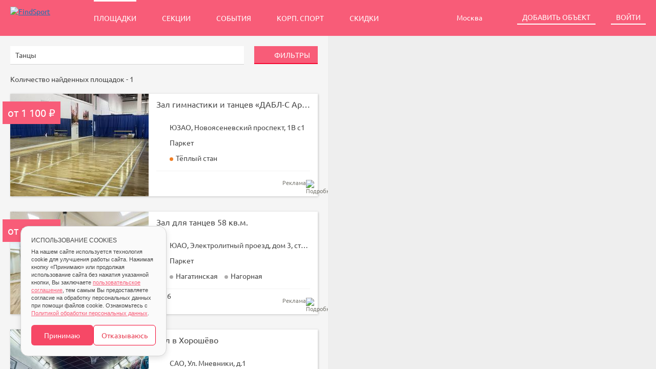

--- FILE ---
content_type: text/html; charset=UTF-8
request_url: https://findsport.ru/dance/metro_zorge
body_size: 61172
content:
<!DOCTYPE html>
<html lang="ru">
<head>
	<meta charset="utf-8">
	<meta name="language" content="ru">
	<meta name="theme-color" content="#f85c78">
	<meta name="description" content="Аренда зала для танцев в районе метро Зорге. Здесь вы можете снять помещение для танцев с необходимым вам покрытием и по оптимальной цене. Более 100 спортивных площадок в Москве – на сайте FindSport.ru" />
<link rel="stylesheet" type="text/css" href="/css/cookies-widget/cookie_desktop.css?_=7a6d692a7ae5ffbda1349d3e255c848b" />
<link rel="stylesheet" type="text/css" href="/css/marketplace.css?_=7a6d692a7ae5ffbda1349d3e255c848b" />
<script type="text/javascript" src="//api-maps.yandex.ru/2.1?lang=ru-RU&amp;load=package.standard,package.geoObjects"></script>
<title>Залы для занятий танцами в районе метро Зорге – аренда, бронирование на FindSport.ru</title>
		
		</head>
<body>
<div class="object-search-page">
	<header class="object-search-page__header">
		<section class="header">
	<a href="/" class="header__logo logo-marketplace">
		<img class="logo-marketplace__logo" src="/images/logo/findsport-white.svg" alt="FindSport">
	</a>

	<nav class="header__nav header-nav">
		<a class="header-nav__link header-nav__link_active" href="/playground/index">Площадки</a>
		<a class="header-nav__link" href="/section/index">Секции</a>
		<a class="header-nav__link" href="/event/index">События</a>
        <a class="header-nav__link" href="https://corpsport.findsport.ru">Корп. спорт</a>
        <a class="header-nav__link" href="https://sale.findsport.ru/">Скидки</a>
	</nav>

	<div class="header__actions">
				<div class="header__action" id="-js-header-region-location">
			<div class="widget-dropdown-region-container -js-widget-header-region-dropdown">
	<a class="button button_size_s button_theme_linky-secondary button_header_alignment" role="button">
		Москва		<span class="button__icon button__icon_placement_right icon icon_size_s icon_globe-pin-white"></span>
	</a>
	<ul class="dropdown-list dropdown-list_placement_bottom-right dropdown-list_prevent-narrow -js-widget-header-region-dropdown-list">
				<li class="dropdown-list__item">
            <a class="dropdown-list__link" href="https://spb.findsport.ru/playground/index">Санкт-Петербург</a>		</li>
				<li class="dropdown-list__item">
            <a class="dropdown-list__link" href="https://ekb.findsport.ru/playground/index">Екатеринбург</a>		</li>
				<li class="dropdown-list__item">
            <a class="dropdown-list__link" href="https://nsk.findsport.ru/playground/index">Новосибирск</a>		</li>
				<li class="dropdown-list__item">
            <a class="dropdown-list__link" href="https://kzn.findsport.ru/playground/index">Казань</a>		</li>
				<li class="dropdown-list__item">
            <a class="dropdown-list__link" href="https://omsk.findsport.ru/playground/index">Омск</a>		</li>
				<li class="dropdown-list__item">
            <a class="dropdown-list__link" href="https://tsk.findsport.ru/playground/index">Томск</a>		</li>
				<li class="dropdown-list__item">
            <a class="dropdown-list__link" href="https://skt.findsport.ru/playground/index">Сыктывкар</a>		</li>
				<li class="dropdown-list__item">
            <a class="dropdown-list__link" href="https://nnov.findsport.ru/playground/index">Нижний Новгород</a>		</li>
				<li class="dropdown-list__item">
            <a class="dropdown-list__link" href="https://sochi.findsport.ru/playground/index">Сочи</a>		</li>
				<li class="dropdown-list__item">
            <a class="dropdown-list__link" href="https://ul.findsport.ru/playground/index">Ульяновск</a>		</li>
				<li class="dropdown-list__item">
            <a class="dropdown-list__link" href="https://klg.findsport.ru/playground/index">Калуга</a>		</li>
				<li class="dropdown-list__item">
            <a class="dropdown-list__link" href="https://mari.findsport.ru/playground/index">Марий Эл</a>		</li>
				<li class="dropdown-list__item">
            <a class="dropdown-list__link" href="https://sam.findsport.ru/playground/index">Самара</a>		</li>
				<li class="dropdown-list__item">
            <a class="dropdown-list__link" href="https://kirov.findsport.ru/playground/index">Киров</a>		</li>
				<li class="dropdown-list__item">
            <a class="dropdown-list__link" href="https://kgd.findsport.ru/playground/index">Калининград</a>		</li>
				<li class="dropdown-list__item">
            <a class="dropdown-list__link" href="https://cher.findsport.ru/playground/index">Череповец</a>		</li>
				<li class="dropdown-list__item">
            <a class="dropdown-list__link" href="https://klm.findsport.ru/playground/index">Коломна</a>		</li>
				<li class="dropdown-list__item">
            <a class="dropdown-list__link" href="https://chel.findsport.ru/playground/index">Челябинск</a>		</li>
				<li class="dropdown-list__item">
            <a class="dropdown-list__link" href="https://tumen.findsport.ru/playground/index">Тюмень</a>		</li>
				<li class="dropdown-list__item">
            <a class="dropdown-list__link" href="https://yeisk.findsport.ru/playground/index">Ейск</a>		</li>
			</ul>
</div>            <div class="popover popover_theme_alert dropdown-list" id="geolocation-widget">
	Ваш город <b>Москва</b>?
    <br>
    <div class="popover__content">
        <button class="button button_size_m button_theme_action-primary" type="button" id="clarify-location-ok">Всё верно</button>
        <button class="button button_size_m button_theme_linky-primary" type="button" id="clarify-location-choose">Выбрать город</button>
    </div>
</div>        </div>
		
					<div class="header__action">
				<a class="button button_size_s button_theme_normal-secondary" href="/site/playground">
					Добавить объект
				</a>
			</div>
			<div class="header__action">
				<a
	class="button button_size_s button_theme_normal-secondary"
	href="/site/login"
	data-toggle-modal="#authorization-modal">
	Войти
</a>
<div class="modal-auth modal modal_size_xs modal_placement_center-center" id="authorization-modal" tabindex="-1" role="dialog" aria-hidden="true">
	<div class="modal__dialog">
		<div class="modal__content">
			<div class="preloader preloader_position_block preloader_size_m preloader_theme_light"></div>
			<div class="modal__header">
				<button type="button" class="modal__close-button" data-dismiss="modal"></button>
				<div class="modal__title">Авторизация</div>
			</div>
			<div id="auth-region" class=""></div>		</div>
	</div>
</div>			</div>
				
	</div>
</section>	</header>
	
	<main class="object-search-page__main">
		
<!--
Карта и текст о виде спорта
Текст должен идти до выдачи
-->
<div class="object-search-page__map-viewport">
	<div class="object-search-page__article-container object-search-article-modal">
		<div class="object-search-article-modal__dialog">
			<a class="object-search-article-modal__close-button">
				<svg class="svg  object-search-article-modal__close-icon" focusable="false"><use xlink:href="/images/svg/sprite.svg#svg-sprite__close" /></svg>			</a>
			<div class="object-search-article-modal__content">
							</div>
		</div>
	</div>

	<a class="object-search-page__article-trigger-container object-search-article-trigger">
		<div class="object-search-article-trigger__icon"></div>
		<div class="object-search-article-trigger__label">
			<noindex>
							</noindex>
		</div>
	</a>

	<div class="object-search-page__map-container">
		<!-- JavaScript content -->
	</div>
</div>

<!--
Основной контент
-->
<div class="object-search-page__content-viewport">
	<div class="object-search-page__content">
		<!-- Форма поиска -->
		<div class="object-search-page__form">
			<noindex>
				<form method="get" class="object-search-form" autocomplete="off">
	<div class="object-search-form-main object-search-form__main">
		<div class="object-search-form-main__cell object-search-form-main__cell_grow">
			<div class="dropdown-container js-field-sport">
				<div class="input input_type_select input_block input_size_m input_theme_normal-primary">
					<input
						class="input__control input__control_placeholder_theme_text"
						type="text"
						placeholder="Вид спорта"
						data-focus-placeholder="Выберите вид спорта"
						readonly
					>
					<a class="input__clear">
						<svg class="svg  input__clear-icon" focusable="false"><use xlink:href="/images/svg/sprite.svg#svg-sprite__close" /></svg>					</a>
				</div>
				<input class="js-field-value" name="sport" type="hidden">
				<div class="js-field-sport__dropdown">
					<!-- JavaScript content -->
				</div>
			</div>
		</div>
		<div class="object-search-form-main__cell">
			<button class="button button_block button_size_m button_theme_action-primary js-show-extra-form-button" type="button">
				<svg class="svg  button__icon icon icon_size_xs" focusable="false"><use xlink:href="/images/svg/sprite.svg#svg-sprite__filters" /></svg>				Фильтры
			</button>
		</div>
	</div>
	
	<div class="object-search-form-extra object-search-form__extra">


        <div class="object-search-form-extra__row">
            <!-- Date Time-->
            <div class="object-search-form-extra__cell-grow">
                <div class="i i_type_date-time">
                    <div class="i__box">
                        <div class="i__control_date_time">
                            <div class="i__date-picker_date js-field-date">
                            <div class="i i__type_date-picker">
                                <div class="i__control i__control_date">
                                    <label class="label_date_start">Дата с</label>
                                    <label class="mask_date mask_date_start">12 дек</label>
                                    <input type="text" name="date_start">
                                    <label class="label_date_finish">по</label>
                                    <label class="mask_date mask_date_finish">31 мар</label>
                                    <input type="text" name="date_finish">
                                </div>
                            </div>
                            </div>
                            <div class="i__select_time js-field-time">
                                <div class="i i_type_select">
                                    <div class="i__control i__select_time">
                                        <label class="label_select_time_start">Время с</label>
                                        <select class="i__time" name="time_from" style="-webkit-appearance:none;">
                                            <option value="" disabled="disabled" selected style="display: none;">--:--</option>
                                                                                            <option value="0">00:00</option>
                                                                                            <option value="1">01:00</option>
                                                                                            <option value="2">02:00</option>
                                                                                            <option value="3">03:00</option>
                                                                                            <option value="4">04:00</option>
                                                                                            <option value="5">05:00</option>
                                                                                            <option value="6">06:00</option>
                                                                                            <option value="7">07:00</option>
                                                                                            <option value="8">08:00</option>
                                                                                            <option value="9">09:00</option>
                                                                                            <option value="10">10:00</option>
                                                                                            <option value="11">11:00</option>
                                                                                            <option value="12">12:00</option>
                                                                                            <option value="13">13:00</option>
                                                                                            <option value="14">14:00</option>
                                                                                            <option value="15">15:00</option>
                                                                                            <option value="16">16:00</option>
                                                                                            <option value="17">17:00</option>
                                                                                            <option value="18">18:00</option>
                                                                                            <option value="19">19:00</option>
                                                                                            <option value="20">20:00</option>
                                                                                            <option value="21">21:00</option>
                                                                                            <option value="22">22:00</option>
                                                                                            <option value="23">23:00</option>
                                                                                    </select>
                                        <label class="label_select_time_finish">до</label>
                                        <select class="i__time" name="time_to" style="-webkit-appearance:none;">
                                            <option value="" disabled="disabled" selected style="display: none;">--:--</option>
                                                                                            <option value="1">01:00</option>
                                                                                            <option value="2">02:00</option>
                                                                                            <option value="3">03:00</option>
                                                                                            <option value="4">04:00</option>
                                                                                            <option value="5">05:00</option>
                                                                                            <option value="6">06:00</option>
                                                                                            <option value="7">07:00</option>
                                                                                            <option value="8">08:00</option>
                                                                                            <option value="9">09:00</option>
                                                                                            <option value="10">10:00</option>
                                                                                            <option value="11">11:00</option>
                                                                                            <option value="12">12:00</option>
                                                                                            <option value="13">13:00</option>
                                                                                            <option value="14">14:00</option>
                                                                                            <option value="15">15:00</option>
                                                                                            <option value="16">16:00</option>
                                                                                            <option value="17">17:00</option>
                                                                                            <option value="18">18:00</option>
                                                                                            <option value="19">19:00</option>
                                                                                            <option value="20">20:00</option>
                                                                                            <option value="21">21:00</option>
                                                                                            <option value="22">22:00</option>
                                                                                            <option value="23">23:00</option>
                                                                                            <option value="24">24:00</option>
                                                                                    </select>
                                    </div>
                                </div>
                            </div>
                        </div>

                        <!-- Date Picker-->
                        <div class="date-picker">
                            <div class="ui-calendar">
                                <div class="ui-calendar__main">
                                    <div class="ui-calendar__control ui-calendar__control_prev"><svg class="svg  ui-calendar__control__icon" focusable="false"><use xlink:href="/images/svg/sprite.svg#svg-sprite__arrow-left-12" /></svg></div>
                                    <div class="ui-calendar__control ui-calendar__control_next"><svg class="svg  ui-calendar__control__icon" focusable="false"><use xlink:href="/images/svg/sprite.svg#svg-sprite__arrow-right-12" /></svg></div>
                                    <div class="ui-calendar__content">
                                        <div class="ui-calendar__wrapper ui-calendar__month_left">
                                            <div class="ui-calendar__month">Ноябрь 2019</div>
                                            <table class="ui-calendar__dates">
                                                <thead>
                                                <tr class="ui-calendar__row_label">
                                                    <td class="ui-calendar__day_name">пн</td>
                                                    <td class="ui-calendar__day_name">вт</td>
                                                    <td class="ui-calendar__day_name">ср</td>
                                                    <td class="ui-calendar__day_name">чт</td>
                                                    <td class="ui-calendar__day_name">пт</td>
                                                    <td class="ui-calendar__day_name">сб</td>
                                                    <td class="ui-calendar__day_name">вс</td>
                                                </tr>
                                                </thead>
                                                <tbody class="ui-calendar__dates_body ui-calendar__dates_body_left">
                                                </tbody>
                                            </table>
                                        </div>
                                        <div class="ui-calendar__wrapper ui-calendar__month_right">
                                            <div class="ui-calendar__month">Ноябрь 2019</div>
                                            <table class="ui-calendar__dates">
                                                <thead>
                                                <tr class="ui-calendar__row_label">
                                                    <td class="ui-calendar__day_name">пн</td>
                                                    <td class="ui-calendar__day_name">вт</td>
                                                    <td class="ui-calendar__day_name">ср</td>
                                                    <td class="ui-calendar__day_name">чт</td>
                                                    <td class="ui-calendar__day_name">пт</td>
                                                    <td class="ui-calendar__day_name">сб</td>
                                                    <td class="ui-calendar__day_name">вс</td>
                                                </tr>
                                                </thead>
                                                <tbody class="ui-calendar__dates_body ui-calendar__dates_body_right">
                                                </tbody>
                                            </table>
                                        </div>
                                    </div>
                                </div>
                            </div>
                        </div>


                    </div>
                </div>
            </div>
        </div>


		<div class="object-search-form-extra__row" style="height:280px;">
            <!-- Has Discount -->
            <div class="object-search-form-extra__cell js-field-has-discount">
                <div class="i i_type_checkbox">
                    <label class="i__control i__control_checkbox">
                        <input class="i__checkbox" type="checkbox" name="has_discount" value="1">
                        Площадки со скидками
                    </label>
                </div>
            </div>
            <!-- Time duration -->
            <div class="object-search-form-extra__cell js-field-time-duration">
                <div class="i i_type_radioset">
                    <label style="margin: auto; margin-left: 9px;">Длительность</label>
                    <div class="i__box">
                                                    <label class="i__control">
                                <input class="i__radio" type="radio" name="time-duration" value="1">
                                1 ч.                                <div class="i__control-hr"></div>
                            </label>
                                                    <label class="i__control">
                                <input class="i__radio" type="radio" name="time-duration" value="1.5">
                                1.5 ч.                                <div class="i__control-hr"></div>
                            </label>
                                                    <label class="i__control">
                                <input class="i__radio" type="radio" name="time-duration" value="2">
                                2 ч.                                <div class="i__control-hr"></div>
                            </label>
                                            </div>
                </div>
            </div>
            <!-- Price -->
            <div class="object-search-form-extra__cell js-field-price">
                <div class="i i_type_range">
                    <div class="i__control">
                        <label style="color: #464646">Цена за час</label>&nbsp;
                        <label>от&nbsp;
                            <input class="i__price input__control" type="text" name="price_from" value="" placeholder="75 &#x20bd;">
                        </label>
                        <label>до&nbsp
                            <input class="i__price input__control" type="text" name="price_to" value="" placeholder="21250 &#x20bd;">
                        </label>
                    </div>
                </div>
            </div>
            <!-- Infrastructure -->
            <div class="object-search-form-extra__cell js-field-infra">
                <div class="dropdown-container js-field-infra">
                    <div class="input input_type_select input_block input_size_m input_theme_normal-primary">
                        <input
                                class="input__control input__control_placeholder_theme_text"
                                type="text"
                                placeholder="Инфраструктура"
                                data-focus-placeholder="Выберите инфраструктуру"
                                readonly
                        >
                        <a class="input__clear">
                            <svg class="svg  input__clear-icon" focusable="false"><use xlink:href="/images/svg/sprite.svg#svg-sprite__close" /></svg>                        </a>
                    </div>
                    <input class="js-field-value" name="infra" type="hidden">
                    <div class="js-field-infra__dropdown">
                        <!-- JavaScript content -->
                    </div>
                </div>
            </div>
            <!-- Roof -->
            <div class="object-search-form-extra__cell js-field-roof">
                <div class="i i_type_radioset">
                    <div class="i__box">
                        <label class="i__control">
                            <input class="i__radio" type="radio" name="roof" value="0">
                            Открытая
                            <div class="i__control-hr"></div>
                        </label>
                        <label class="i__control">
                            <input class="i__radio" type="radio" name="roof" value="1">
                            Крытая
                            <div class="i__control-hr"></div>
                        </label>
                    </div>
                </div>
            </div>
            <!-- District -->
			<div class="object-search-form-extra__cell">
				<div class="dropdown-container js-field-district">
					<div class="input input_type_select input_block input_size_m input_theme_normal-primary">
						<svg class="svg  input__icon" focusable="false"><use xlink:href="/images/svg/sprite.svg#svg-sprite__district" /></svg>						<input
							class="input__control input__control_placeholder_theme_text"
							type="text"
							placeholder="Округ"
							data-focus-placeholder="Выберите округа"
							readonly
						>
						<a class="input__clear">
							<svg class="svg  input__clear-icon" focusable="false"><use xlink:href="/images/svg/sprite.svg#svg-sprite__close" /></svg>						</a>
					</div>
					<input class="js-field-value" name="district" type="hidden">
					<div class="js-field-district__dropdown">
						<!-- JavaScript content -->
					</div>
				</div>
			</div>
            <!-- Metro -->
            			<div class="object-search-form-extra__cell">
				<div class="dropdown-container js-field-metro field_metro">
					<div class="input input_block input_size_m input_theme_normal-primary field_metro_container">
                        <div class="chosen_container input_theme_normal-primary input">
                            <svg class="svg  input__icon" focusable="false"><use xlink:href="/images/svg/sprite.svg#svg-sprite__metro" /></svg>                            <div class="chosen_choices_wrapper">
                                <ul class="chosen_choices">
                                </ul>
                            </div>
                            <div class="search-field">
                                <input class="input__control input__control_placeholder_theme_text" name="metro_name" type="text" placeholder="Станции метро" data-focus-placeholder="Начните ввод станции метро" maxlength="255">
                            </div>
                            <input class="js-field-value" name="metro_station" type="hidden">
                            <input class="js-field-value2" name="metro_line" type="hidden">
                            <div class="js-field-metro__dropdown">
                                <!-- JavaScript content -->
                            </div>
                            <a class="input__clear multi-select__clear">
                                <svg class="svg  multi-select__clear-icon" focusable="false"><use xlink:href="/images/svg/sprite.svg#svg-sprite__close" /></svg>                            </a>
                        </div>
					</div>
				</div>
			</div>
                        <!-- Cover -->
            <div class="object-search-form-extra__cell js-field-cover">
                <div class="dropdown-container js-field-cover">
                    <div class="input input_type_select input_block input_size_m input_theme_normal-primary">
                        <input
                                class="input__control input__control_placeholder_theme_text"
                                type="text"
                                placeholder="Покрытие"
                                data-focus-placeholder="Выберите покрытие"
                                readonly
                        >
                        <a class="input__clear">
                            <svg class="svg  input__clear-icon" focusable="false"><use xlink:href="/images/svg/sprite.svg#svg-sprite__close" /></svg>                        </a>
                    </div>
                    <input class="js-field-value" name="cover" type="hidden">
                    <div class="js-field-cover__dropdown">
                        <!-- JavaScript content -->
                    </div>
                </div>
            </div>
			<!-- Inventory -->
			<div class="object-search-form-extra__cell">
				<div class="dropdown-container js-field-inventory field_inventory">
					<div class="input input_block input_size_m input_theme_normal-primary field_inventory_container">
						<div class="chosen_container input_theme_normal-primary input">
							<div class="chosen_choices_wrapper">
								<ul class="chosen_choices">
								</ul>
							</div>
							<div class="search-field">
								<input class="input__control input__control_placeholder_theme_text" name="inventory_name" type="text" placeholder="Инвентарь" data-focus-placeholder="Начните ввод наименования" maxlength="255">
							</div>
							<input class="js-field-inventory-value" name="inventory" type="hidden">
							<div class="js-field-inventory__dropdown">
								<!-- JavaScript content -->
							</div>
							<a class="input__clear multi-select__clear">
								<svg class="svg  multi-select__clear-icon" focusable="false"><use xlink:href="/images/svg/sprite.svg#svg-sprite__close" /></svg>							</a>
						</div>
					</div>
				</div>
			</div>
		</div>

		<div class="object-search-form-extra__footer">
			<button type="reset" class="button button_size_m button_important button_theme_linky-primary">Очистить фильтры</button>
			<button type="submit" class="button button_size_m button_important button_theme_action-primary" style="margin-left:20px;">Применить</button>
		</div>

	</div>
</form>			</noindex>
		</div>
		
		
		<!-- Текущие фильтры поиска -->
		<div class="object-search-page__filter-tags">
			<!-- JavaScript content -->
		</div>


        <!-- СЕО заголовок и текст -->
                                    <h1 class="object-search-page__h1">Аренда зала для танцев в районе метро Зорге</h1>
            
                            <div class="object-search-page__text"><p>FindSport.ru дает вам возможность найти и снять в аренду танцевальные залы с почасовой оплатой в районе метро Зорге. При помощи сайта вы подберете удачный вариант в любом подходящем для вас месте. Также, вы сможете сразу зарезервировать для себя необходимое время и оплатить онлайн, безналичным платежом для юридических лиц или наличными средствами.</p><p>На сайте FindSport.ru мы собрали всю информацию о каждом зале: от местоположения на карте до фотографий и стоимости занятий.</p></div>
                    

		<!-- Строка состояния -->
		<div class="object-search-page__status">
			<div class="object-search-status">
				Количество найденных площадок - <span class="object-search-status__item-count">1</span>
			</div>
		</div>


        <!-- Реклама -->
        <div class="object-search-commercial-top object-search-results_horizontal" style="margin-bottom: -40px">
            <div class="object-search-commercial-top-result"><div class="object-search-results__item">
	<a href="/playground/5095?erid=2VSb5wc3zSM" class="object-search-card object-search-card_link object-search-card_type_inline object-search-card_horizontal">
	<div class="object-search-card__content">
		<div class="object-search-card__header">
			<div class="object-search-card__title">
				Зал гимнастики и танцев «ДАБЛ-С Арена» 			</div>
			<div class="object-search-card__entitle">
			</div>
		</div>
		
		<div
			class="object-search-card__cover"
			style="background-image: url('/userfiles/images/300x200/1768483082_915a1558fa2af0a7f6ab7eb2545faa09.jpg');"
			>
                        <div class="object-search-card__price">
                                <span class="object-search-card__price-sum">от 1 100 &#8381;</span>
                                            </div>
            		</div>
		
		<div class="object-search-card__body">
			<div class="object-search-card__def">
				<div class="object-search-card__def-name">
					<svg class="svg  object-search-card__def-icon" focusable="false"><use xlink:href="/images/svg/sprite.svg#svg-sprite__address" /></svg>				</div>
				<div class="object-search-card__def-value">
										ЮЗАО, 										Новоясеневский проспект, 1В с1				</div>
			</div>

                            <div class="object-search-card__def object-search-card__def">
                    <div class="object-search-card__def-name">
                        <svg class="svg  object-search-card__def-icon" focusable="false"><use xlink:href="/images/svg/sprite.svg#svg-sprite__soccer-court" /></svg>                    </div>
                    <div class="object-search-card__def-value">
                        Паркет                    </div>
                </div>
            
                            <div class="object-search-card__def object-search-card__def__metro">
                    <div class="object-search-card__def-name">
                        <svg class="svg  object-search-card__def-icon" focusable="false"><use xlink:href="/images/svg/sprite.svg#svg-sprite__metro" /></svg>                    </div>
                    <div class="object-search-card__def-value object-search-card__def-value__metro">
													<div class="object-search-card__def-value__metro__item">
								<span class="metro-dot metro-dot_type_station metro-dot_color_orange"></span>
								Тёплый стан							</div>
						                    </div>
                </div>
            			
		</div>
		<div class="object-search-card__footer">
							<div class="object-search-card__footer-inner">
																<div class="object-search-card__footer-commerc">
							<div class="object-search-card__footer-commercial-label" onclick="alert(`ЕРИР 2VSb5wc3zSM. ООО «БК «Стремление», ИНН 7728340647`);">
                                Реклама
                                <img src="/images/svg/info.svg" width="14" height="14" alt="Подробнее"/>
                            </div>
						</div>
									</div>
					</div>
	</div>
</a>
</div><div class="object-search-results__item">
	<a href="/playground/3185?erid=2VSb5wVcoaR" class="object-search-card object-search-card_link object-search-card_type_inline object-search-card_horizontal">
	<div class="object-search-card__content">
		<div class="object-search-card__header">
			<div class="object-search-card__title">
				Зал для танцев 58 кв.м.			</div>
			<div class="object-search-card__entitle">
			</div>
		</div>
		
		<div
			class="object-search-card__cover"
			style="background-image: url('/userfiles/images/300x200/1491223013_eb140a89da02cb50cfe5ef941dea7782.jpg');"
			>
                        <div class="object-search-card__price">
                                <span class="object-search-card__price-sum">от 1 500 &#8381;</span>
                                            </div>
            		</div>
		
		<div class="object-search-card__body">
			<div class="object-search-card__def">
				<div class="object-search-card__def-name">
					<svg class="svg  object-search-card__def-icon" focusable="false"><use xlink:href="/images/svg/sprite.svg#svg-sprite__address" /></svg>				</div>
				<div class="object-search-card__def-value">
										ЮАО, 										Электролитный проезд, дом 3, строение 5				</div>
			</div>

                            <div class="object-search-card__def object-search-card__def">
                    <div class="object-search-card__def-name">
                        <svg class="svg  object-search-card__def-icon" focusable="false"><use xlink:href="/images/svg/sprite.svg#svg-sprite__soccer-court" /></svg>                    </div>
                    <div class="object-search-card__def-value">
                        Паркет                    </div>
                </div>
            
                            <div class="object-search-card__def object-search-card__def__metro">
                    <div class="object-search-card__def-name">
                        <svg class="svg  object-search-card__def-icon" focusable="false"><use xlink:href="/images/svg/sprite.svg#svg-sprite__metro" /></svg>                    </div>
                    <div class="object-search-card__def-value object-search-card__def-value__metro">
													<div class="object-search-card__def-value__metro__item">
								<span class="metro-dot metro-dot_type_station metro-dot_color_grey"></span>
								Нагатинская							</div>
													<div class="object-search-card__def-value__metro__item">
								<span class="metro-dot metro-dot_type_station metro-dot_color_grey"></span>
								Нагорная							</div>
						                    </div>
                </div>
            			
		</div>
		<div class="object-search-card__footer">
							<div class="object-search-card__footer-inner">
											<div class="object-search-card__footer-message">
							<div class="object-search-card__footer-message-count">
								<svg class="svg svg_primary object-search-card__footer-message-icon" focusable="false"><use xlink:href="/images/svg/sprite.svg#svg-sprite__review" /></svg>								<div class="object-search-card__footer-message-count-number">6</div>
							</div>
	
							<div class="object-search-card__footer-rating">
								<img class="object-search-card__footer-rating-icon" theme="primary" src="/images/svg/sprite/star.svg" /><img class="object-search-card__footer-rating-icon" theme="primary" src="/images/svg/sprite/star.svg" /><img class="object-search-card__footer-rating-icon" theme="primary" src="/images/svg/sprite/star.svg" /><img class="object-search-card__footer-rating-icon" theme="primary" src="/images/svg/sprite/star.svg" /><img class="object-search-card__footer-rating-icon" theme="primary" src="/images/svg/sprite/star.svg" />							</div>
						</div>
																<div class="object-search-card__footer-commerc">
							<div class="object-search-card__footer-commercial-label" onclick="alert(`ЕРИР 2VSb5wVcoaR. ООО «ЦИВС «Высшая лига», ИНН 7726368460`);">
                                Реклама
                                <img src="/images/svg/info.svg" width="14" height="14" alt="Подробнее"/>
                            </div>
						</div>
									</div>
					</div>
	</div>
</a>
</div></div>
        </div>


		<!-- Результаты -->
		<div class="object-search-page__results">
			<div class="object-search-results object-search-results_horizontal">
				<div class="object-search-results__item">
	<a href="/playground/4417" class="object-search-card object-search-card_link object-search-card_type_inline object-search-card_horizontal">
	<div class="object-search-card__content">
		<div class="object-search-card__header">
			<div class="object-search-card__title">
				Зал в Хорошёво 			</div>
			<div class="object-search-card__entitle">
			</div>
		</div>
		
		<div
			class="object-search-card__cover"
			style="background-image: url('/userfiles/images/300x200/1713691346_3da27d4f45cb1adcea28d42397aeddb6.jpg');"
			>
            		</div>
		
		<div class="object-search-card__body">
			<div class="object-search-card__def">
				<div class="object-search-card__def-name">
					<svg class="svg  object-search-card__def-icon" focusable="false"><use xlink:href="/images/svg/sprite.svg#svg-sprite__address" /></svg>				</div>
				<div class="object-search-card__def-value">
										САО, 										Ул. Мневники, д.1				</div>
			</div>

                            <div class="object-search-card__def object-search-card__def">
                    <div class="object-search-card__def-name">
                        <svg class="svg  object-search-card__def-icon" focusable="false"><use xlink:href="/images/svg/sprite.svg#svg-sprite__soccer-court" /></svg>                    </div>
                    <div class="object-search-card__def-value">
                        Терафлекс                    </div>
                </div>
            
                            <div class="object-search-card__def object-search-card__def__metro">
                    <div class="object-search-card__def-name">
                        <svg class="svg  object-search-card__def-icon" focusable="false"><use xlink:href="/images/svg/sprite.svg#svg-sprite__metro" /></svg>                    </div>
                    <div class="object-search-card__def-value object-search-card__def-value__metro">
													<div class="object-search-card__def-value__metro__item">
								<span class="metro-dot metro-dot_type_station metro-dot_color_purple"></span>
								Октябрьское поле							</div>
													<div class="object-search-card__def-value__metro__item">
								<span class="metro-dot metro-dot_type_station metro-dot_color_purple"></span>
								Полежаевская							</div>
													<div class="object-search-card__def-value__metro__item">
								<span class="metro-dot metro-dot_type_station metro-dot_color_redwhite"></span>
								Зорге							</div>
													<div class="object-search-card__def-value__metro__item">
								<span class="metro-dot metro-dot_type_station metro-dot_color_redwhite"></span>
								Хорошево							</div>
													<div class="object-search-card__def-value__metro__item">
								<span class="metro-dot metro-dot_type_station metro-dot_color_celadon"></span>
								Народное Ополчение							</div>
						                    </div>
                </div>
            			
		</div>
		<div class="object-search-card__footer">
							<div class="object-search-card__footer-inner">
											<div class="object-search-card__footer-message">
							<div class="object-search-card__footer-message-count">
								<svg class="svg svg_primary object-search-card__footer-message-icon" focusable="false"><use xlink:href="/images/svg/sprite.svg#svg-sprite__review" /></svg>								<div class="object-search-card__footer-message-count-number">38</div>
							</div>
	
							<div class="object-search-card__footer-rating">
								<img class="object-search-card__footer-rating-icon" theme="primary" src="/images/svg/sprite/star.svg" /><img class="object-search-card__footer-rating-icon" theme="primary" src="/images/svg/sprite/star.svg" /><img class="object-search-card__footer-rating-icon" theme="primary" src="/images/svg/sprite/star.svg" /><img class="object-search-card__footer-rating-icon" theme="primary" src="/images/svg/sprite/star.svg" /><img class="object-search-card__footer-rating-icon" theme="primary" src="/images/svg/sprite/star.svg" />							</div>
						</div>
														</div>
					</div>
	</div>
</a>
</div>			</div>
		</div>


        <!-- Реклама -->
        <div class="object-search-commercial-bottom object-search-results_horizontal" style="margin-top: -40px; margin-bottom: -40px">
            <div class="object-search-commercial-bottom-result"></div>
        </div>


		<!-- Пагинация -->
		<div class="object-search-page__pagination">
			<!-- JavaScript content -->
		</div>


		<!-- Прелоадер -->
		<div class="object-search-preloader">
			<div class="object-search-preloader__image"></div>
		</div>

        <div class="object-search-page__footer">
            <a href="https://sale.findsport.ru/">
                <img alt="Подписаться на Радар Скидок" src="/images/logo/telegram-discounts-brand.svg" height="40"/>
            </a>
            <a href="https://apps.apple.com/ru/app/findsport/id1615064357">
                <img alt="Загрузите в App Store" src="/images/logo/app-store-outlined.svg" height="40"/>
            </a>
            <a href="https://play.google.com/store/apps/details?id=com.findsport.findsportmarketplace&hl=ru&gl=US&pcampaignid=pcampaignidMKT-Other-global-all-co-prtnr-py-PartBadge-Mar2515-1">
                <img alt="Доступно в Google Play" src="/images/logo/google-play-outlined.svg" height="40"/>
            </a>
        </div>
	</div>
</div>
	</main>
</div>

<noindex>
	<div class="old-browser-notification -js-old-browser-notification">
		В вашем браузере <span class="-js-browser-name"></span>страница может отображаться неправильно.
		<a class="old-browser-notification__link" href="/site/page?view=update" target="_blank">Перейдите</a> для установки современного браузера.
		<a class="old-browser-notification__close-button -js-close" title="Закрыть">&times;</a>
	</div>
	
	
<!-- Yandex.Metrika counter -->
<input type="hidden" value="20346547" name="yaCounterId" id="yaCounterId" /><!-- Yandex.Metrika counter -->
<script type="text/javascript" >
    (function(m,e,t,r,i,k,a){m[i]=m[i]||function(){(m[i].a=m[i].a||[]).push(arguments)};
        m[i].l=1*new Date();
        for (var j = 0; j < document.scripts.length; j++) {if (document.scripts[j].src === r) { return; }}
        k=e.createElement(t),a=e.getElementsByTagName(t)[0],k.async=1,k.src=r,a.parentNode.insertBefore(k,a)})
    (window, document, "script", "https://mc.yandex.ru/metrika/tag.js", "ym");

    ym(20346547, "init", {
        clickmap:true,
        trackLinks:true,
        accurateTrackBounce:true,
        webvisor:true,
        ecommerce:"dataLayer"
    });
</script>
<noscript><div><img src="https://mc.yandex.ru/watch/20346547" style="position:absolute; left:-9999px;" alt="" /></div></noscript>
<!-- /Yandex.Metrika counter -->

</noindex>
	<svg version="1.1" xmlns="http://www.w3.org/2000/svg" xmlns:xlink="http://www.w3.org/1999/xlink" class="svg svg_defs">
	<defs>
		<linearGradient x1="0%" y1="0%" x2="100%" y2="100%" id="svg__gradient_theme_primary">
			<stop stop-color="#FF5978" offset="0%"/>
		</linearGradient>
	</defs>
</svg>	<script type='text/javascript'>
	(function(){ var widget_id = 'o1S9JOLIvh';var d=document;var w=window;function l(){var s = document.createElement('script'); s.type = 'text/javascript'; s.async = true;s.src = '//code.jivosite.com/script/widget/'+widget_id; var ss = document.getElementsByTagName('script')[0]; ss.parentNode.insertBefore(s, ss);}if(d.readyState=='complete'){l();}else{if(w.attachEvent){w.attachEvent('onload',l);}else{w.addEventListener('load',l,false);}}})();
</script>
<script type="text/javascript" src="/web/dist/vendors.bundle.js?_=7a6d692a7ae5ffbda1349d3e255c848b"></script>
<script type="text/javascript" src="/web/dist/pages.objects.search.desktop.bundle.js?_=7a6d692a7ae5ffbda1349d3e255c848b"></script>
<script type="text/javascript" src="/web/dist/widgets.cookie.desktop.bundle.js?_=7a6d692a7ae5ffbda1349d3e255c848b"></script>
<script type="text/javascript" src="/web/dist/widgets.region.desktop.bundle.js?_=7a6d692a7ae5ffbda1349d3e255c848b"></script>
<script type="text/javascript" src="/web/dist/widgets.geolocation.desktop.bundle.js?_=7a6d692a7ae5ffbda1349d3e255c848b"></script>
<script type="text/javascript" src="/web/dist/widgets.auth.guest.desktop.bundle.js?_=7a6d692a7ae5ffbda1349d3e255c848b"></script>
<script type="text/javascript" src="/web/dist/pages.auth.bundle.js?_=7a6d692a7ae5ffbda1349d3e255c848b"></script>
<script type="text/javascript">
/*<![CDATA[*/
new widgetsCookieDesktop()
new widgetsRegionDesktop()
new widgetsGeolocationDesktop({"url":"https:\/\/pro.ip-api.com\/json\/3.135.65.149?fields=status,countryCode,region&key=zu2u2wv26RFph0M","path":"playground\/index"});
new widgetsAuthGuestDesktop()
jQuery(function($) {
new pagesObjectsSearchDesktop({"theme":"desktop","form":{"fields":["sport_playground","date","time","time_duration","price","infra","roof","district","metro","cover","inventory","price_start","price_finish","has_discount"],"fieldSettings":{"has_discount":false,"district":{"items":[{"id":102,"name":"\u041e\u0434\u0438\u043d\u0446\u043e\u0432\u0441\u043a\u0438\u0439"},{"id":134,"name":"\u041d\u0430\u0440\u043e-\u0424\u043e\u043c\u0438\u043d\u0441\u043a\u0438\u0439"},{"id":133,"name":"\u0420\u0430\u043c\u0435\u043d\u0441\u043a\u0438\u0439"},{"id":132,"name":"\u041b\u043e\u0431\u043d\u044f"},{"id":131,"name":"\u0414\u043e\u043c\u043e\u0434\u0435\u0434\u043e\u0432\u043e "},{"id":130,"name":"\u041b\u0435\u043d\u0438\u043d\u0441\u043a\u0438\u0439 "},{"id":129,"name":"\u041b\u044e\u0431\u0435\u0440\u0446\u044b "},{"id":128,"name":"\u0411\u0430\u043b\u0430\u0448\u0438\u0445\u0430"},{"id":127,"name":"\u041c\u044b\u0442\u0438\u0449\u0438"},{"id":126,"name":"\u0425\u0438\u043c\u043a\u0438"},{"id":104,"name":"\u041f\u043e\u0434\u043e\u043b\u044c\u0441\u043a"},{"id":103,"name":"\u041a\u0440\u0430\u0441\u043d\u043e\u0433\u043e\u0440\u0441\u043a\u0438\u0439"},{"id":1,"name":"\u0426\u0410\u041e"},{"id":2,"name":"\u0421\u0410\u041e"},{"id":3,"name":"\u0421\u0412\u0410\u041e"},{"id":4,"name":"\u0412\u0410\u041e"},{"id":5,"name":"\u042e\u0412\u0410\u041e"},{"id":6,"name":"\u042e\u0410\u041e"},{"id":7,"name":"\u042e\u0417\u0410\u041e"},{"id":8,"name":"\u0417\u0410\u041e"},{"id":9,"name":"\u0421\u0417\u0410\u041e"},{"id":10,"name":"\u0417\u0435\u043b\u0435\u043d\u043e\u0433\u0440\u0430\u0434\u0441\u043a\u0438\u0439"},{"id":11,"name":"\u041d\u043e\u0432\u043e\u043c\u043e\u0441\u043a\u043e\u0432\u0441\u043a\u0438\u0439"},{"id":12,"name":"\u0422\u0440\u043e\u0438\u0446\u043a\u0438\u0439"}],"itemName":["\u043e\u043a\u0440\u0443\u0433","\u043e\u043a\u0440\u0443\u0433\u0430","\u043e\u043a\u0440\u0443\u0433\u043e\u0432"]},"cover":{"items":[{"id":1,"name":"\u0418\u0441\u043a\u0443\u0441\u0441\u0442\u0432\u0435\u043d\u043d\u0430\u044f \u0442\u0440\u0430\u0432\u0430"},{"id":19,"name":"\u0410\u0441\u0444\u0430\u043b\u044c\u0442"},{"id":3,"name":"\u041f\u0440\u043e\u0440\u0435\u0437\u0438\u043d\u0435\u043d\u043d\u043e\u0435"},{"id":4,"name":"\u041f\u0430\u0440\u043a\u0435\u0442"},{"id":5,"name":"\u0413\u0440\u0443\u043d\u0442"},{"id":6,"name":"\u0422\u0440\u0430\u0432\u0430"},{"id":7,"name":"\u041f\u0435\u0441\u043e\u043a"},{"id":8,"name":"\u0422\u0430\u0442\u0430\u043c\u0438"},{"id":9,"name":"\u041b\u0430\u043c\u0438\u043d\u0430\u0442"},{"id":10,"name":"\u041b\u0438\u043d\u043e\u043b\u0435\u0443\u043c"},{"id":11,"name":"\u041a\u043e\u0432\u0440\u043e\u0432\u043e\u0435"},{"id":12,"name":"\u0425\u0430\u0440\u0434"},{"id":13,"name":"\u041b\u0451\u0434"},{"id":16,"name":"\u0422\u0435\u0440\u0430\u0444\u043b\u0435\u043a\u0441"},{"id":20,"name":"\u0411\u043e\u0440\u0446\u043e\u0432\u0441\u043a\u0438\u0439 \u043a\u043e\u0432\u0451\u0440"},{"id":21,"name":"\u0411\u0443\u0434\u043e \u043c\u0430\u0442"},{"id":22,"name":"\u0424a\u043d\u0435\u0440\u0430"},{"id":23,"name":"\u0421\u0438\u043d\u0442\u0435\u0442\u0438\u0447\u0435\u0441\u043a\u0438\u0439 \u0433\u0430\u0437\u043e\u043d"},{"id":24,"name":"\u0422\u0435\u043d\u043d\u0438\u0441\u0438\u0442"},{"id":25,"name":"\u0420\u0435\u0433\u0443\u043f\u043e\u043b"},{"id":26,"name":"\u0411\u0435\u0442\u043e\u043d\u043d\u043e\u0435"},{"id":27,"name":"\u041f\u043b\u0438\u0442\u043a\u0430"},{"id":28,"name":"\u041f\u043b\u0430\u0441\u0442\u0438\u043a\u043e\u0432\u043e\u0435"},{"id":29,"name":"\u041d\u0430\u043b\u0438\u0432\u043d\u043e\u0439 \u043f\u043e\u043b"},{"id":30,"name":"\u041e\u0440\u0442\u043e\u043f\u043e\u043b"},{"id":31,"name":"\u041a\u0432\u0430\u0440\u0446\u0432\u0438\u043d\u0438\u043b"}],"itemName":["\u043f\u043e\u043a\u0440\u044b\u0442\u0438\u0435","\u043f\u043e\u043a\u0440\u044b\u0442\u0438\u044f","\u043f\u043e\u043a\u0440\u044b\u0442\u0438\u0439"]},"infra":{"items":[{"id":1,"name":"\u0420\u0430\u0437\u0434\u0435\u0432\u0430\u043b\u043a\u0438"},{"id":2,"name":"\u0422\u0440\u0438\u0431\u0443\u043d\u044b"},{"id":3,"name":"\u0414\u0443\u0448\u0435\u0432\u0430\u044f"},{"id":4,"name":"\u041e\u0441\u0432\u0435\u0449\u0435\u043d\u0438\u0435"},{"id":5,"name":"\u041f\u0430\u0440\u043a\u043e\u0432\u043a\u0430"}],"itemName":["\u043e\u043f\u0446\u0438\u044f","\u043e\u043f\u0446\u0438\u0438","\u043e\u043f\u0446\u0438\u0439"]},"date":{"default":{"date_start":"2026-01-19","date_finish":"2026-02-02"}},"price":{"price_from":"75","price_to":"21250"},"time":{"time_to":"00:00","time_from":"24:00"},"time_duration":{"items":[{"label":"1 \u0447.","value":1,"name":"time_duration"},{"label":"1.5 \u0447.","value":1.5,"name":"time_duration"},{"label":"2 \u0447.","value":2,"name":"time_duration"}]},"roof":["\u041e\u0442\u043a\u0440\u044b\u0442\u0430\u044f","\u041a\u0440\u044b\u0442\u0430\u044f"],"sport_playground":{"items":[{"id":4,"type":"sport","name":"\u0424\u0443\u0442\u0431\u043e\u043b"},{"id":8,"type":"sport","name":"\u0411\u0430\u0441\u043a\u0435\u0442\u0431\u043e\u043b"},{"id":16,"type":"sport","name":"\u0412\u043e\u043b\u0435\u0439\u0431\u043e\u043b"},{"id":32,"type":"sport","name":"\u0422\u0435\u043d\u043d\u0438\u0441"},{"id":512,"type":"sport","name":"\u0421\u043a\u0432\u043e\u0448"},{"id":64,"type":"sport","name":"\u0415\u0434\u0438\u043d\u043e\u0431\u043e\u0440\u0441\u0442\u0432\u043e"},{"id":128,"type":"sport","name":"\u0422\u0430\u043d\u0446\u044b"},{"id":2048,"type":"sport","name":"\u0419\u043e\u0433\u0430"},{"id":1024,"type":"sport","name":"\u0411\u0430\u0434\u043c\u0438\u043d\u0442\u043e\u043d"},{"id":256,"type":"sport","name":"\u0425\u043e\u043a\u043a\u0435\u0439"},{"id":16777216,"type":"sport","name":"\u0424\u0438\u0442\u043d\u0435\u0441"},{"id":8388608,"type":"sport","name":"\u041f\u0438\u043a\u043b\u0431\u043e\u043b"},{"id":4194304,"type":"sport","name":"\u041a\u0451\u0440\u043b\u0438\u043d\u0433"},{"id":2097152,"type":"sport","name":"\u041f\u043b\u044f\u0436\u043d\u044b\u0439 \u0444\u0443\u0442\u0431\u043e\u043b"},{"id":1048576,"type":"sport","name":"\u041b\u0430\u0437\u0435\u0440\u0442\u0430\u0433"},{"id":524288,"type":"sport","name":"\u041f\u0430\u0434\u0435\u043b-\u0442\u0435\u043d\u043d\u0438\u0441"},{"id":262144,"type":"sport","name":"\u0420\u0435\u0433\u0431\u0438"},{"id":131072,"type":"sport","name":"\u0411\u0438\u043b\u044c\u044f\u0440\u0434"},{"id":65536,"type":"sport","name":"\u0413\u0438\u043c\u043d\u0430\u0441\u0442\u0438\u043a\u0430"},{"id":32768,"type":"sport","name":"\u041f\u043b\u0430\u0432\u0430\u043d\u0438\u0435"},{"id":16384,"type":"sport","name":"\u041d\u0430\u0441\u0442\u043e\u043b\u044c\u043d\u044b\u0439 \u0442\u0435\u043d\u043d\u0438\u0441"},{"id":8192,"type":"sport","name":"\u041f\u043b\u044f\u0436\u043d\u044b\u0439 \u0442\u0435\u043d\u043d\u0438\u0441"},{"id":4096,"type":"sport","name":"\u041f\u043b\u044f\u0436\u043d\u044b\u0439 \u0432\u043e\u043b\u0435\u0439\u0431\u043e\u043b"}]}},"data":{"Search[sport_section]":[128],"Search[metro_station]":"317","Search[roof]":"2","metro":[{"id":"317","name":"\u0417\u043e\u0440\u0433\u0435","color":"redwhite","type":"station"}]}},"pagination":{"itemCount":1,"itemOffset":0,"pageSize":15,"pageCount":1,"currentPage":1},"map":{"center":[55.74763899999999949841367197223007678985595703125,37.62442800000000175941750057972967624664306640625],"zoom":9,"placemarks":[{"center":[55.77559999999999718056642450392246246337890625,37.5039000000000015688783605583012104034423828125],"objectId":4417}],"openTheMap":false,"sportIDs":[128]},"objectType":"Playground"});

			new pagesAuth().start({
				patterns: {"email": /^[a-zA-Z0-9!#$%&'*+\/=?^_`{|}~-]+(?:\.[a-zA-Z0-9!#$%&'*+\/=?^_`{|}~-]+)*@(?:[a-zA-Z0-9](?:[a-zA-Z0-9-]*[a-zA-Z0-9])?\.)+[a-zA-Z0-9](?:[a-zA-Z0-9-]*[a-zA-Z0-9])?$/},
				view: "login",
				register: {"enableInlineValidation":false,"tooltipError":false,"tooltipSubmitPlacement":null,"redirectUrl":"%2Fdance%2Fmetro_zorge","submit":"\u0417\u0430\u0440\u0435\u0433\u0438\u0441\u0442\u0440\u0438\u0440\u043e\u0432\u0430\u0442\u044c\u0441\u044f","selectors":{"error":"input_state_error","inputGroup":"input_block","summaryHidden":"summary_hidden"},"labels":{"subscribe":"\u041f\u043e\u043b\u0443\u0447\u0430\u0442\u044c \u043d\u043e\u0432\u043e\u0441\u0442\u0438 \u043e\u0442 FindSport.ru"},"help":{"password":"\u041f\u0430\u0440\u043e\u043b\u044c \u0434\u043e\u043b\u0436\u0435\u043d \u0441\u043e\u0434\u0435\u0440\u0436\u0430\u0442\u044c \u043d\u0435 \u043c\u0435\u043d\u0435\u0435 6 \u0441\u0438\u043c\u0432\u043e\u043b\u043e\u0432"},"oAuthAction":"login","modelUrl":"\/auth\/auth\/register","header":null},
				login: {"enableInlineValidation":false,"tooltipError":false,"tooltipSubmitPlacement":null,"redirectUrl":"%2Fdance%2Fmetro_zorge","submit":"\u0412\u043e\u0439\u0442\u0438","selectors":{"error":"input_state_error","inputGroup":"input_block","summaryHidden":"summary_hidden"},"oAuthAction":"login","showRegisterFormLink":true,"showOAuthForm":true},
				passwordRecovery: {"enableInlineValidation":false,"tooltipError":false,"tooltipSubmitPlacement":null,"redirectUrl":"%2Fdance%2Fmetro_zorge","submit":"\u0412\u043e\u0441\u0441\u0442\u0430\u043d\u043e\u0432\u0438\u0442\u044c","selectors":{"error":"input_state_error","inputGroup":"input_block","summaryHidden":"summary_hidden"}},
				missingData: {"enableInlineValidation":false,"tooltipError":false,"tooltipSubmitPlacement":null,"redirectUrl":"%2Fdance%2Fmetro_zorge","submit":"\u0417\u0430\u0432\u0435\u0440\u0448\u0438\u0442\u044c \u0440\u0435\u0433\u0438\u0441\u0442\u0440\u0430\u0446\u0438\u044e","selectors":{"error":"input_state_error","inputGroup":"input_block","summaryHidden":"summary_hidden"},"labels":{"subscribe":"\u041f\u043e\u043b\u0443\u0447\u0430\u0442\u044c \u043d\u043e\u0432\u043e\u0441\u0442\u0438 \u043e\u0442 FindSport.ru"}},
				phoneVerify: {"enableInlineValidation":false,"tooltipError":false,"tooltipSubmitPlacement":null,"redirectUrl":"%2Fdance%2Fmetro_zorge","submit":"\u041f\u043e\u043b\u0443\u0447\u0438\u0442\u044c \u043a\u043e\u0434 \u043f\u043e \u0421\u041c\u0421","selectors":{"error":"input_state_error","inputGroup":"input_block","summaryHidden":"summary_hidden"}},
				phoneVerifyCode: {"standbyResendText":"\u041a\u043e\u0434 \u043e\u0442\u043f\u0440\u0430\u0432\u043b\u0435\u043d \u043f\u043e\u0432\u0442\u043e\u0440\u043d\u043e. \u041f\u043e\u0432\u0442\u043e\u0440\u0438\u0442\u044c \u0435\u0449\u0451 \u0440\u0430\u0437 \u043c\u043e\u0436\u043d\u043e \u0447\u0435\u0440\u0435\u0437 {n} \u0441\u0435\u043a.","standbyTimePattern":"{n}","standbySecondsToWait":30,"enableInlineValidation":false,"tooltipError":false,"tooltipSubmitPlacement":null,"redirectUrl":"%2Fdance%2Fmetro_zorge","submit":"\u041f\u043e\u0434\u0442\u0432\u0435\u0440\u0434\u0438\u0442\u044c \u0442\u0435\u043b\u0435\u0444\u043e\u043d","selectors":{"error":"input_state_error","inputGroup":"input_block","summaryHidden":"summary_hidden"}},
				theme: "desktop",
				category: "modal",
				modalID: "#authorization-modal"
			});
		
});
/*]]>*/
</script>
</body>
</html>

--- FILE ---
content_type: text/css
request_url: https://findsport.ru/css/cookies-widget/cookie_desktop.css?_=7a6d692a7ae5ffbda1349d3e255c848b
body_size: 995
content:
.cookies-widget{
    position:fixed;
    z-index:9999;
    background:#FAFAFA;
    border:1px solid #d6d6d6;
    border-radius:15px;
    box-shadow:0 4px 12px rgba(0,0,0,.12);
    opacity:0;
    pointer-events:none;
    transform:translateY(20px);
    transition:opacity .25s ease,transform .25s ease;
    box-sizing: border-box;
}
.cookies-widget_visible{
    opacity:1;
    pointer-events:auto;
    transform:none
}
.cookies-widget__title {
    margin:0 0 8px;
    font:400 12px/1.2 sans-serif;
    text-transform: uppercase
}
.cookies-widget__text {
    margin:0 0 15px;
    font:11px/1.4 sans-serif
}
.cookies-widget__link {
    color: #F85C78
}
.cookies-widget__actions {
    display:flex;
    gap:10px
}
.cookies-widget__button {
    flex:1 1 0;
    padding:10px 12px;
    border-radius:6px;
    font-weight:400;
    cursor:pointer
}
.cookies-widget__button_type_accept {
    background:#F64866;
    color:#fff;
    border:0
}
.cookies-widget__button_type_decline {
    background:#fff;
    border:1px solid #F40B34;
    color:#e83d51
}
.cookies-widget_theme_desktop{
    width:285px;
    left:40px;
    bottom:25px;
    padding:20px;
}

--- FILE ---
content_type: application/javascript; charset=utf-8
request_url: https://findsport.ru/web/dist/3929-chunk.js?t=1768233782119
body_size: 1091
content:
"use strict";(self.webpackChunkfindsport=self.webpackChunkfindsport||[]).push([[3929,5593],{8570:(e,t,s)=>{s.d(t,{A:()=>o,S:()=>l});var i=s(3266),n=s(3574);const l=n.View,o=n.CollectionView;function a(e,t){return i.Z.compile(e)(t)}l.setRenderer(a),o.setRenderer(a)},5593:(e,t,s)=>{s.r(t),s.d(t,{default:()=>n});const i=s(8570).S.extend({visibleClassName:"dropdown-list_visible",template:!1,show:function(){this.el.classList.add(this.visibleClassName)},hide:function(){this.el.classList.remove(this.visibleClassName)},toggle:function(e){return 0===arguments.length?this.el.classList.toggle(this.visibleClassName):this.el.classList.toggle(this.visibleClassName,!!e)},isVisible:function(){return this.el.classList.contains(this.visibleClassName)}});function n(){const e=this.getElementsByClassName("dropdown-list")[0],t=this.getElementsByClassName("button")[0],s=new i({el:e}),n=(l=function(){s.hide()},o=this,function(e){if(o!==e.target&&!o.contains(e.target))return l.apply(o,arguments)});var l,o;t.addEventListener("click",(function(e){e.preventDefault(),s.toggle()})),t.addEventListener("openRegionDropdown",(function(e){e.preventDefault(),document.removeEventListener("click",n),s.show(),setTimeout((function(){document.addEventListener("click",n)}),100)})),document.addEventListener("click",n)}}}]);

--- FILE ---
content_type: application/javascript; charset=utf-8
request_url: https://findsport.ru/web/dist/widgets.auth.guest.desktop.bundle.js?_=7a6d692a7ae5ffbda1349d3e255c848b
body_size: 447
content:
"use strict";var widgetsAuthGuestDesktop;(self.webpackChunkfindsport=self.webpackChunkfindsport||[]).push([[9585],{9410:(t,e,n)=>{n.d(e,{default:()=>a});var o=n(7074);function a(){n.e(8725).then(n.t.bind(n,8725,23)).then((()=>{o("[data-toggle-modal]").each((function(){const t=new window.bem.modal(window.document.querySelector(this.dataset.toggleModal),{show:!1});this.addEventListener("click",(function(e){e.preventDefault(),t.toggle()}))})),o("body").append(o("#authorization-modal"))})).catch((()=>"Ошибка при загрузке плагина модального окна"))}}},t=>{var e,n=(e=9410,t(t.s=e));widgetsAuthGuestDesktop=n.default}]);

--- FILE ---
content_type: application/javascript; charset=utf-8
request_url: https://findsport.ru/web/dist/widgets.cookie.desktop.bundle.js?_=7a6d692a7ae5ffbda1349d3e255c848b
body_size: 134
content:
"use strict";var widgetsCookieDesktop;(self.webpackChunkfindsport=self.webpackChunkfindsport||[]).push([[4172],{727:(e,o,t)=>{function s(){t.e(9324).then(t.bind(t,9324)).then((({default:e})=>new e)).catch((e=>console.error("Cookie desktop load error",e)))}t.d(o,{default:()=>s})}},e=>{var o,t=(o=727,e(e.s=o));widgetsCookieDesktop=t.default}]);

--- FILE ---
content_type: application/javascript; charset=utf-8
request_url: https://findsport.ru/web/dist/8725-chunk.js?t=1768233782119
body_size: 5376
content:
(self.webpackChunkfindsport=self.webpackChunkfindsport||[]).push([[8725],{8725:(e,t,o)=>{!function(e,t){"use strict";var o=function(t,i){this.$body=e(document.body),this.$element=e(t),this.$dialog=this.$element.find(".modal__dialog"),this.$backdrop=null,this.isShown=null,this.originalBodyPad=null,this.scrollbarWidth=0,this.ignoreBackdropClick=!1,this.options=e.extend({},o.DEFAULTS,this.$element.data(),i),this.options.remote&&this.$element.find(".modal__content").load(this.options.remote,e.proxy((function(){this.$element.trigger("loaded.bem.modal")}),this))};o.VERSION="3.3.5",o.TRANSITION_DURATION=300,o.BACKDROP_TRANSITION_DURATION=150,o.DEFAULTS={backdrop:!0,keyboard:!0,show:!0},o.prototype.toggle=function(e){return this.isShown?this.hide():this.show(e)},o.prototype.show=function(t){var i=this,s=e.Event("show.bem.modal",{relatedTarget:t});this.$element.trigger(s),this.isShown||s.isDefaultPrevented()||(this.isShown=!0,this.checkScrollbar(),this.setScrollbar(),this.$body.addClass("page_modal-opened"),this.escape(),this.resize(),this.$element.on("click.dismiss.bem.modal",'[data-dismiss="modal"]',e.proxy(this.hide,this)),this.$dialog.on("mousedown.dismiss.bem.modal",(function(){i.$element.one("mouseup.dismiss.bem.modal",(function(t){e(t.target).is(i.$element)&&(i.ignoreBackdropClick=!0)}))})),this.backdrop((function(){var s=e.support.transition&&i.$element.hasClass("modal_animate");i.$element.parent().length||i.$element.appendTo(i.$body),i.$element.addClass("modal_opened").scrollTop(0),i.adjustDialog(),s&&i.$element[0].offsetWidth,i.$element.addClass("modal_opened"),i.enforceFocus();var n=e.Event("shown.bem.modal",{relatedTarget:t});s?i.$dialog.one("bsTransitionEnd",(function(){i.$element.trigger("focus").trigger(n)})).emulateTransitionEnd(o.TRANSITION_DURATION):i.$element.trigger("focus").trigger(n)})))},o.prototype.hide=function(t){t&&t.preventDefault(),t=e.Event("hide.bem.modal"),this.$element.trigger(t),this.isShown&&!t.isDefaultPrevented()&&(this.isShown=!1,this.escape(),this.resize(),e(document).off("focusin.bem.modal"),this.$element.removeClass("modal_opened").off("click.dismiss.bem.modal").off("mouseup.dismiss.bem.modal"),this.$dialog.off("mousedown.dismiss.bem.modal"),e.support.transition&&this.$element.hasClass("modal_animate")?this.$element.one("bsTransitionEnd",e.proxy(this.hideModal,this)).emulateTransitionEnd(o.TRANSITION_DURATION):this.hideModal())},o.prototype.enforceFocus=function(){e(document).off("focusin.bem.modal").on("focusin.bem.modal",e.proxy((function(e){this.$element[0]===e.target||this.$element.has(e.target).length||this.$element.trigger("focus")}),this))},o.prototype.escape=function(){this.isShown&&this.options.keyboard?this.$element.on("keydown.dismiss.bem.modal",e.proxy((function(e){27==e.which&&this.hide()}),this)):this.isShown||this.$element.off("keydown.dismiss.bem.modal")},o.prototype.resize=function(){this.isShown?e(window).on("resize.bem.modal",e.proxy(this.handleUpdate,this)):e(window).off("resize.bem.modal")},o.prototype.hideModal=function(){var e=this;this.$element.removeClass("modal_opened"),this.backdrop((function(){e.$body.removeClass("page_modal-opened"),e.resetAdjustments(),e.resetScrollbar(),e.$element.trigger("hidden.bem.modal")}))},o.prototype.removeBackdrop=function(){this.$backdrop&&this.$backdrop.remove(),this.$backdrop=null},o.prototype.backdrop=function(t){var i=this,s=this.$element.hasClass("modal_animate")?"modal-backdrop_animate":"";if(this.isShown&&this.options.backdrop){var n=e.support.transition&&s;if(this.$backdrop=e(document.createElement("div")).addClass("modal-backdrop "+s).appendTo(this.$body),this.$element.on("click.dismiss.bem.modal",e.proxy((function(e){this.ignoreBackdropClick?this.ignoreBackdropClick=!1:e.target===e.currentTarget&&("static"==this.options.backdrop?this.$element[0].focus():this.hide())}),this)),n&&this.$backdrop[0].offsetWidth,this.$backdrop.addClass("modal-backdrop_opened"),!t)return;n?this.$backdrop.one("bsTransitionEnd",t).emulateTransitionEnd(o.BACKDROP_TRANSITION_DURATION):t()}else if(!this.isShown&&this.$backdrop){this.$backdrop.removeClass("modal-backdrop_opened");var d=function(){i.removeBackdrop(),t&&t()};e.support.transition&&this.$element.hasClass("modal-backdrop_animate")?this.$backdrop.one("bsTransitionEnd",d).emulateTransitionEnd(o.BACKDROP_TRANSITION_DURATION):d()}else t&&t()},o.prototype.handleUpdate=function(){this.adjustDialog()},o.prototype.adjustDialog=function(){var e=this.$element[0].scrollHeight>document.documentElement.clientHeight;this.$element.css({paddingLeft:!this.bodyIsOverflowing&&e?this.scrollbarWidth:"",paddingRight:this.bodyIsOverflowing&&!e?this.scrollbarWidth:""})},o.prototype.resetAdjustments=function(){this.$element.css({paddingLeft:"",paddingRight:""})},o.prototype.checkScrollbar=function(){var e=window.innerWidth;if(!e){var t=document.documentElement.getBoundingClientRect();e=t.right-Math.abs(t.left)}this.bodyIsOverflowing=document.body.clientWidth<e,this.scrollbarWidth=this.measureScrollbar()},o.prototype.setScrollbar=function(){var e=parseInt(this.$body.css("padding-right")||0,10);this.originalBodyPad=document.body.style.paddingRight||"",this.bodyIsOverflowing&&this.$body.css("padding-right",e+this.scrollbarWidth)},o.prototype.resetScrollbar=function(){this.$body.css("padding-right",this.originalBodyPad)},o.prototype.measureScrollbar=function(){var e=document.createElement("div");e.className="modal-scrollbar-measure",this.$body.append(e);var t=e.offsetWidth-e.clientWidth;return this.$body[0].removeChild(e),t},window.bem={},window.bem.modal=o}(o(7074))}}]);

--- FILE ---
content_type: application/javascript; charset=utf-8
request_url: https://findsport.ru/web/dist/3865-chunk.js?t=1768233782119
body_size: 11447
content:
(self.webpackChunkfindsport=self.webpackChunkfindsport||[]).push([[3865],{3549:e=>{e.exports='<div class="object-search-filter-tag{{#if isDiscountType}} object-search-filter-tag_type_discount{{/if}}">\n\t{{#if color}}\n\t<span class="metro-dot metro-dot_type_station metro-dot_color_{{color}}"></span>\n\t{{/if}}\n\n    {{#if hasCheckbox}}\n        <label class="i__control_checkbox">\n            <input class="i__checkbox" type="checkbox" name="has_discount" value="1" {{#if isChecked}}checked{{/if}}>\n    {{/if}}\n\n    {{label}}\n\n    {{#if hasCheckbox}}\n        </label>\n    {{/if}}\n\n    {{#unless clearHide}}\n\t<a class="object-search-filter-tag__clear">\n        <svg class="svg object-search-filter-tag__clear-icon" focusable="false"><use xlink:href="/images/svg/sprite.svg#svg-sprite__close"></use></svg>\n\t</a>\n    {{/unless}}\n</div>'},4864:e=>{e.exports='<div class="object-search-pagination">\n\t<div class="object-search-pagination__total">\n\t\t{{firstPageItem}}-{{lastPageItem}} из {{itemCount}}\n\t</div>\n\t<div class="object-search-pagination__items">\n\t\t{{#if prevButton}}\n\t\t<a class="object-search-pagination__link" data-page="{{prevButton}}">\n\t\t\t{{svg \'sprite\' \'chevron-left\' class="object-search-pagination__direction-icon"}}\n\t\t</a>\n\t\t{{/if}}\n\t\t\n\t\t{{#each items}}\n\t\t\t{{#if (equal type \'link\')}}\n\t\t\t<a class="object-search-pagination__link {{#if isCurrent}}object-search-pagination__link_current{{/if}}" data-page="{{page}}">\n\t\t\t\t{{label}}\n\t\t\t</a>\n\t\t\t{{/if}}\n\t\t\t{{#if (equal type \'skip\')}}\n\t\t\t<span class="object-search-pagination__skip"></span>\n\t\t\t{{/if}}\n\t\t{{/each}}\n\t\t\n\t\t{{#if nextButton}}\n\t\t<a class="object-search-pagination__link" data-page="{{nextButton}}">\n\t\t\t{{svg \'sprite\' \'chevron-right\' class="object-search-pagination__direction-icon"}}\n\t\t</a>\n\t\t{{/if}}\n\t</div>\n</div>'},5157:e=>{e.exports='<div class="vcard__wrapper cluster">\n    {% for geoObject in properties.geoObjects %}\n    <div class="cluster__item cluster-item">\n        <a href="{{ geoObject.properties.url }}" class="cluster-item__link" target="_blank">\n            <div class="cluster-item__wrapper">\n                <span class="cluster-item__image" style="background-image: url(\' {{ geoObject.properties.pictureCluster }} \')"></span>\n                <div class="cluster-item__content">\n                    <div class="cluster-item__brief">\n                        {% if geoObject.properties.averageRating %}\n                        <span class="caption caption_theme_default caption_size_xs caption_type_flex">\n                            <img src="/images/svg/star.svg" width="14" height="14" alt="Оценка" />\n                            <span class="caption__text">{{ geoObject.properties.averageRating }}</span>\n                            &nbsp;\n                            <span class="caption caption_theme_secondary">\n                                <span class="caption__text">({{ geoObject.properties.totalReviews }})</span>\n                            </span>\n                        </span>\n                        {% elseif geoObject.properties.hasNoRating %}\n                        <span class="caption caption_theme_secondary">\n                            <span class="caption__text">отзывов нет</span>\n                        </span>\n                        {% endif %}\n\n                        <div class="caption caption_type_flex">\n                        {% if geoObject.properties.isCommercial %}\n                            <div class="vcard__sticker vcard__sticker_type_commerce">\n                                реклама <img src="/images/svg/info-white.svg" width="14" height="14" alt="Подробнее" onclick="alert(`ЕРИР {{ geoObject.properties.commercial_erir }}. {{ geoObject.properties.commercial_company_name }}, ИНН {{ geoObject.properties.commercial_company_inn }}`);"/>\n                            </div>\n                        {% elseif geoObject.properties.isNew %}\n                            <div class="vcard__sticker vcard__sticker_type_new">new</div>\n                        {% endif %}\n                        </div>\n                    </div>\n                    <span class="cluster-item__title caption">\n                        <span class="caption__text caption__text_view_short">{{ geoObject.properties.linkText }}</span>\n                    </span>\n                    {% if geoObject.properties.address %}\n                    <span class="caption caption_type_flex caption_theme_default caption_size_xs">\n                        <span class="caption__icon caption__icon_type_placemark-black icon icon_placemark_black"></span>\n                        <span class="caption__text caption__text_view_oneliner">{{ geoObject.properties.address }}</span>\n                    </span>\n                    {% endif %}\n                    {% if geoObject.properties.hasDiscounts %}\n                    <span class="caption caption_theme_special">\n                        <span class="caption__text">% скидки</span>\n                    </span>\n                    {% endif %}\n                    {% if geoObject.properties.minPrice %}\n                    <span class="caption caption_theme_default caption_size_xs cluster-item__text">\n                        <span class="caption__text"><b>от {{ geoObject.properties.minPrice }} &#8381</b></span>\n                    </span>\n                    {% endif %}\n                </div>\n            </div>\n        </a>\n    </div>\n    {% endfor %}\n</div>'},8062:e=>{e.exports='<div class="vcard vcard_theme_map vcard_view_cluster">\n    <div class="preloader preloader_position_block preloader_size_m preloader_theme_light"></div>\n    <div class="vcard__arrow"></div>\n    <a class="vcard__close{% if properties.geoObjects.length > 3 %} vcard__close_position_scroll{% endif %}" title="Закрыть" role="button">\n        <span class="icon icon_type_close vcard__icon vcard__icon_type_close"></span>\n    </a>\n\n    {% if properties.geoObjects.length > 3 %}\n        $[[options.contentLayout observeSize minWidth=400 maxWidth=400 maxHeight=402]]\n    {% elseif properties.geoObjects.length > 2 %}\n        $[[options.contentLayout observeSize minWidth=400 maxWidth=400 maxHeight=416]]\n    {% else %}\n        $[[options.contentLayout observeSize minWidth=400 maxWidth=400 maxHeight=290]]\n    {% endif %}\n</div>'},8732:e=>{e.exports='<div class="vcard__wrapper">\n    <a class="vcard__cover" href="{{ properties.url }}" target="_blank" style="background-image: url(\'{{ properties.picture }}\');"></a>\n    {% if properties.isCommercial %}\n        <span class="vcard__commercial_badge">\n            реклама <img src="/images/svg/info.svg" width="14" height="14" alt="Подробнее" onclick="alert(`ЕРИР {{ properties.commercial_erir }}. {{ properties.commercial_company_name }}, ИНН {{ properties.commercial_company_inn }}`);"/>\n        </span>\n    {% endif %}\n    <div class="vcard__content">\n        <a class="vcard__title caption" href="{{ properties.url }}" target="_blank">\n            <span class="caption__text caption__text_view_short">{{ properties.linkText }}</span>\n        </a>\n        {% if properties.address %}\n        <span class="caption caption_type_flex caption_theme_default caption_size_xs">\n            <span class="caption__text caption__text_view_oneliner">{{ properties.address }}</span>\n        </span>\n        {% endif %}\n\n        <div class="vcard__brief">\n        {% if properties.averageRating %}\n            <span class="caption caption_theme_default caption_size_xs caption_type_flex">\n                <img src="/images/svg/star.svg" width="14" height="14" alt="Оценка" />\n                <span class="caption__text">{{ properties.averageRating }}</span>\n                &nbsp;\n                <span class="caption caption_theme_secondary">\n                    <span class="caption__text">({{ properties.totalReviews }})</span>\n                </span>\n            </span>\n        {% elseif properties.hasNoRating %}\n            <span class="caption caption_theme_secondary">\n                <span class="caption__text">новый</span>\n            </span>\n        {% endif %}\n\n        {% if properties.hasDiscounts %}\n        <span class="caption caption_theme_special">\n            <span class="caption__text">% скидки</span>\n        </span>\n        {% endif %}\n\n        {% if properties.minPrice %}\n            <span class="caption caption_theme_default caption_size_xs vcard__text vcard__text_map_balloon">\n                <span class="caption__text"><b>от {{ properties.minPrice }} &#8381</b></span>\n            </span>\n        {% else %}\n            <span class="caption caption_theme_default caption_size_xs vcard__text vcard__text_map_balloon">\n                <span class="caption__text">&nbsp;</span>\n            </span>\n        {% endif %}\n        </div>\n    </div>\n</div>'},6342:e=>{e.exports='<div class="vcard vcard_theme_map vcard_view_balloon">\n    <div class="preloader preloader_position_block preloader_size_m preloader_theme_light"></div>\n    <span class="vcard__arrow"></span>\n    <a class="vcard__close" title="Закрыть" role="button">\n        <span class="icon icon_type_close vcard__icon vcard__icon_type_close"></span>\n    </a>\n    {% if properties.nameLength > 30 %}\n        $[[options.contentLayout observeSize minWidth=270 maxWidth=270 minHeight=267]]\n    {% else %}\n        $[[options.contentLayout observeSize minWidth=270 maxWidth=270]]\n    {% endif %}\n</div>'},9138:e=>{e.exports='<div class="placemark placemark_type_cluster\n\t    {% if properties.isCommercial %}\n\t\t    placemark_theme_commercial\n\t\t{% else %}\n\t\t\tplacemark_theme_primary\n\t\t{% endif %}\n\t">\n    {{ properties.geoObjects.length }}\n</div>'},7589:e=>{e.exports='<div class="placemark placemark_type_tag">\n    <div class="placemark__wrapper">\n        <div class="placemark__header">\n            <div class="placemark__preview-icon"></div>\n        </div>\n        <div class="placemark__body">\n            <div class="placemark__title placemark__text placemark__text_truncated">\n                {{properties.title}}\n            </div>\n            <div class="placemark__text placemark__text_truncated">\n                {% if properties.rating %}\n                    <span class="placemark__rating">\n\t\t\t\t\t\t<span class="placemark__rating-icon"></span>{{properties.rating}}\n\t\t\t\t\t</span>&nbsp;\n                {% endif %}\n                {{properties.sports}}\n            </div>\n        </div>\n    </div>\n</div>'},1614:e=>{e.exports='<div class="placemark placemark_type_ball placemark_theme_primary"></div>'},6e3:e=>{e.exports='<div class="placemark placemark_type_point placemark_theme_primary"></div>'},3865:(e,t,n)=>{"use strict";n.r(t),n.d(t,{default:()=>j});var a=n(1162),s=n(6342),i=n.n(s),c=n(8732),p=n.n(c),r=n(8062),_=n.n(r),o=n(5157),l=n.n(o),d=n(9138),m=n.n(d),v=n(6e3),g=n.n(v),h=n(1614),f=n.n(h),b=n(7589),x=n.n(b);const u={[a.Z.TEMPLATE_MAP_BALLOON]:i(),[a.Z.TEMPLATE_MAP_BALLOON_CONTENT]:p(),[a.Z.TEMPLATE_MAP_BALLOON_CLUSTER]:_(),[a.Z.TEMPLATE_MAP_BALLOON_CLUSTER_CONTENT]:l(),[a.Z.TEMPLATE_MAP_CLUSTER]:m(),[a.Z.TEMPLATE_MAP_PLACEMARK_DEFAULT]:g(),[a.Z.TEMPLATE_MAP_PLACEMARK_COMMERCIAL_WITHOUT_TAG]:f(),[a.Z.TEMPLATE_MAP_PLACEMARK_COMMERCIAL_WITH_TAG]:x()};var k=n(3549),y=n.n(k),T=n(4864),A=n.n(T);const j={[a.Z.MAP_TEMPLATES]:u,[a.Z.TEMPLATE_FILTER_TAG]:y(),[a.Z.TEMPLATE_PAGINATION]:A()}}}]);